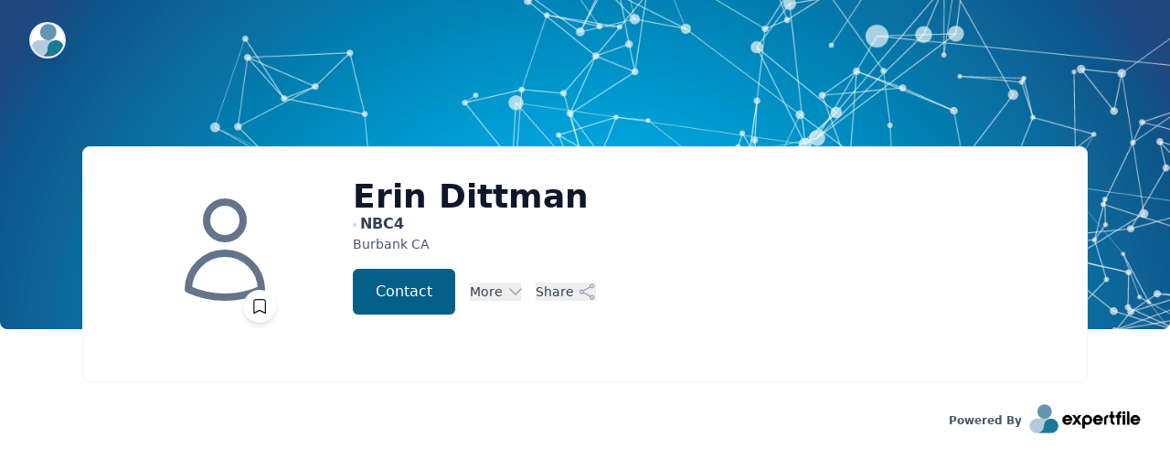

--- FILE ---
content_type: text/html; charset=utf-8
request_url: https://expertfile.com/experts/erin.dittman/erin-dittman
body_size: 5443
content:
<!DOCTYPE html><html lang="en"><head><meta charSet="utf-8"/><meta name="viewport" content="width=device-width"/><title>Erin Dittman - View Profile &amp; Connect | NBC4</title><link rel="shortcut icon" href="/favicon/favicon.ico"/><meta name="description"/><meta name="keywords" content=" Erin Dittman NBC4   Expert Media Speaker Contact"/><meta name="robots" content="max-snippet:-1, max-image-preview:large, max-video-preview:-1"/><meta property="og:locale" content="en_US"/><meta property="og:type" content="website"/><link rel="canonical" href="https://expertfile.com/experts/erin.dittman/erin-dittman"/><meta property="og:title" content="Erin Dittman - View Profile &amp; Connect | NBC4"/><meta property="og:url" content="https://expertfile.com/experts/erin.dittman/erin-dittman"/><meta name="twitter:title" content="Erin Dittman - View Profile &amp; Connect | NBC4"/><script type="application/ld+json">{"@context":"https://schema.org/","@type":"Person","name":"Erin Dittman","familyName":"Dittman","url":"https://expertfile.com/experts/erin-dittman","description":[],"sameAs":[]}</script><style>  
      .expertfile-profile #profile-intro .bg-expertfile-primary-600, #inquiry-content .next-button {
          background-color: #056089 !important;
          color: #FFF !important;
      }
  
      .expertfile-profile .corporation-cta .corporation-cta-btn{
          border-color: #067cb0 !important;
          color: #067cb0 !important;
      }
      .expertfile-profile .corporation-cta .corporation-cta-btn:hover{
          background-color: transparent !important;
          color: #FFF !important;
      }
      .expertfile-profile  #profile-intro a,
      .expertfile-profile  #profile-main a,
      .expertfile-profile  .text-expertfile-500,
      a.no-underline {
        color: #067cb0 !important;
      }
      .expertfile-profile #profile-main .tabs a{
        color: unset !important;
      }
      .expertfile-share-form button {
        background-color: #056089 !important;
        color: #FFF !important;
    }
        .expertfile-profile #profile-intro img, .expertfile-profile .spotlight-item img.user-avatar, .expertfile-profile .expertfile-answer-list img.user-avatar{
        border-radius: 100% !important;
      }
      </style><meta name="next-head-count" content="15"/><link rel="preload" href="/_next/static/css/2e54315eeb9ff744.css" as="style"/><link rel="stylesheet" href="/_next/static/css/2e54315eeb9ff744.css" data-n-g=""/><noscript data-n-css=""></noscript><script defer="" nomodule="" src="/_next/static/chunks/polyfills-42372ed130431b0a.js"></script><script src="//d2mo5pjlwftw8w.cloudfront.net/analytics/analytic.ly.min.v1.0.2.js" defer="" data-nscript="beforeInteractive"></script><script src="//d2mo5pjlwftw8w.cloudfront.net/embed/seamless.ly.min.v2.0.0.js" defer="" data-nscript="beforeInteractive"></script><script src="/_next/static/chunks/webpack-7ddda18f71c6ddb7.js" defer=""></script><script src="/_next/static/chunks/framework-945b357d4a851f4b.js" defer=""></script><script src="/_next/static/chunks/main-f47793195f6b25d7.js" defer=""></script><script src="/_next/static/chunks/pages/_app-92c286ec90abc584.js" defer=""></script><script src="/_next/static/chunks/75fc9c18-a8c9805be41684e2.js" defer=""></script><script src="/_next/static/chunks/2852872c-b605aca0298c2109.js" defer=""></script><script src="/_next/static/chunks/37a763b4-f2826c242dfc1c97.js" defer=""></script><script src="/_next/static/chunks/7536-acf82f3618d98cd6.js" defer=""></script><script src="/_next/static/chunks/6320-f2e04374d10aca23.js" defer=""></script><script src="/_next/static/chunks/4403-90d6c2ce18fc43a7.js" defer=""></script><script src="/_next/static/chunks/1490-7bad632eeabb2cc9.js" defer=""></script><script src="/_next/static/chunks/9770-f908123d1a3fc63d.js" defer=""></script><script src="/_next/static/chunks/554-39053100120de6a3.js" defer=""></script><script src="/_next/static/chunks/8928-8f712f7fe41e5ff2.js" defer=""></script><script src="/_next/static/chunks/947-94b8af5d6a94cdaa.js" defer=""></script><script src="/_next/static/chunks/9793-b94a48442025dc57.js" defer=""></script><script src="/_next/static/chunks/7017-05ef1bba34c61453.js" defer=""></script><script src="/_next/static/chunks/pages/people/%5Btype%5D/%5Busername%5D-5cefc1ac20129051.js" defer=""></script><script src="/_next/static/dYuuEv1wlHTclPk6NyIza/_buildManifest.js" defer=""></script><script src="/_next/static/dYuuEv1wlHTclPk6NyIza/_ssgManifest.js" defer=""></script></head><body><div id="__next"><div><div class="relative isolate overflow-hidden min-h-[360px] max-w-[1500px] mx-auto rounded-b-lg"><header class="absolute inset-x-0 top-0 z-50"><nav class="flex items-center justify-between p-6 lg:px-8" aria-label="Global"><div class="flex lg:flex-1"><a href="/" class="h-10 w-10 rounded-full bg-white/90 p-0.5 shadow-lg shadow-zinc-800/5 ring-1 ring-zinc-900/5 backdrop-blur"><span class="sr-only">ExpertFile Inc.</span><img class="rounded-full bg-white object-cover h-9 w-9" src="/expertfile-mark.svg" alt=""/></a></div></nav></header><img src="/generic.png" class="absolute inset-0 -z-10 h-full w-full object-cover"/><div class="absolute inset-x-0 -top-40 -z-10 transform-gpu overflow-hidden blur-3xl sm:-top-80" aria-hidden="true"><div class="relative left-[calc(50%-11rem)] aspect-[1155/678] w-[36.125rem] -translate-x-1/2 rotate-[30deg] bg-gradient-to-tr from-[#ff80b5] to-[#9089fc] opacity-20 sm:left-[calc(50%-30rem)] sm:w-[72.1875rem]" style="clip-path:polygon(74.1% 44.1%, 100% 61.6%, 97.5% 26.9%, 85.5% 0.1%, 80.7% 2%, 72.5% 32.5%, 60.2% 62.4%, 52.4% 68.1%, 47.5% 58.3%, 45.2% 34.5%, 27.5% 76.7%, 0.1% 64.9%, 17.9% 100%, 27.6% 76.8%, 76.1% 97.7%, 74.1% 44.1%)"></div></div><div class="absolute inset-x-0 top-[calc(100%-13rem)] -z-10 transform-gpu overflow-hidden blur-3xl sm:top-[calc(100%-30rem)]" aria-hidden="true"><div class="relative left-[calc(50%+3rem)] aspect-[1155/678] w-[36.125rem] -translate-x-1/2 bg-gradient-to-tr from-[#ff80b5] to-[#9089fc] opacity-20 sm:left-[calc(50%+36rem)] sm:w-[72.1875rem]" style="clip-path:polygon(74.1% 44.1%, 100% 61.6%, 97.5% 26.9%, 85.5% 0.1%, 80.7% 2%, 72.5% 32.5%, 60.2% 62.4%, 52.4% 68.1%, 47.5% 58.3%, 45.2% 34.5%, 27.5% 76.7%, 0.1% 64.9%, 17.9% 100%, 27.6% 76.8%, 76.1% 97.7%, 74.1% 44.1%)"></div></div></div><div class="expertfile-profile"><main class=" relative sm:-top-[200px] -top-[250px] "><div class="flex gap-4 justify-center items-start"><div class="relative bg-white overflow-hidden mt-0 max-w[920px] w-[1100px] p-8 rounded-lg border border-slate-100"><div class="plg"><div class="expertfile-plugin-profile"><main><div id="profile-intro" class="space-y-4 md:grid md:grid-cols-4 lg:grid-cols-4 sm:gap-6 md:space-y-0 lg:gap-4 mb-8 text-center md:text-left"><div class="relative aspect-w-3 aspect-h-2 sm:aspect-w-3 sm:aspect-h-4 m-auto flex justify-center items-center"><span class="user-avatar inline-flex h-40 w-40  items-center justify-center rounded-full"><svg xmlns="http://www.w3.org/2000/svg" fill="none" viewBox="0 0 24 24" stroke-width="1.5" stroke="currentColor" aria-hidden="true" data-slot="icon" class=" h-32 w-32 text-gray-500"><path stroke-linecap="round" stroke-linejoin="round" d="M15.75 6a3.75 3.75 0 1 1-7.5 0 3.75 3.75 0 0 1 7.5 0ZM4.501 20.118a7.5 7.5 0 0 1 14.998 0A17.933 17.933 0 0 1 12 21.75c-2.676 0-5.216-.584-7.499-1.632Z"></path></svg></span><div class="absolute block bottom-[0px] right-[30%] md:right-[15%]"><div data-tooltip-id="erin.dittman-mobile-bookmark-button" data-tooltip-content="Bookmark Expert " class="cursor-pointer text-gray-900 hover:text-gray-400 p-2 pt-1 rounded-full shadow-md bg-white"><svg xmlns="http://www.w3.org/2000/svg" fill="none" viewBox="0 0 24 24" stroke-width="1.5" stroke="currentColor" aria-hidden="true" data-slot="icon" class="h-5 w-5 mt-1 font-semibold"><path stroke-linecap="round" stroke-linejoin="round" d="M17.593 3.322c1.1.128 1.907 1.077 1.907 2.185V21L12 17.25 4.5 21V5.507c0-1.108.806-2.057 1.907-2.185a48.507 48.507 0 0 1 11.186 0Z"></path></svg></div></div></div><div class="sm:col-span-3 md:flex md:flex-row"><div><h1 data-testid="user-fullname" class="my-0 text-4xl text-gray-900 font-bold normal-case leading-none mt-1 md:text-left">Erin<!-- --> <!-- -->Dittman</h1><p data-testid="user-job-org" class="font-bold text-md text-gray-700 my-0 leading-normal"> <span class="h-1 w-1 mr-1 inline-block bg-gray-300 rounded-full group-hover:bg-gray-400 align-middle"></span><span data-testid="user-org">NBC4</span></p><div class="expert-location font-normal text-base my-0"><div class="mb-2"><div data-testid="user-location" class="mt-0"><span class="text-sm text-gray-600 flex place-content-center md:place-content-start"><ul class="ml-0 pl-0 mb-0  leading-normal"><li class="list-none">Burbank<!-- --> <!-- -->CA<!-- --> </li></ul></span></div></div><p class="mb-4 text-base text-gray-700 leading-normal text-sm px-10 sm:px-32 md:px-0 md:max-w-[500px]"></p><div class="flex flex-row space-x-4 justify-center items-center md:justify-start"><a data-testid="user-contact-button" target="_top" class="inline-flex items-center text-white font-bold px-6 py-3 border border-transparent text-base font-medium rounded-md shadow-sm text-white bg-expertfile-primary-600 hover:bg-expertfile-primary-700 focus:outline-none focus:ring-2 focus:ring-offset-2 focus:ring-blue-500 " href="/experts/inquire/erin.dittman">Contact</a><div class="text-sm font-medium text-gray-700"><div class="relative inline-block text-left" data-headlessui-state=""><button class="text-sm font-medium text-gray-700 flex focus:ring-0 focus:ring-offset-0 focus:outline focus:outline-0" id="headlessui-menu-button-:R6v5b4m:" type="button" aria-haspopup="menu" aria-expanded="false" data-headlessui-state="">More<svg xmlns="http://www.w3.org/2000/svg" fill="none" viewBox="0 0 24 24" stroke-width="1.5" stroke="currentColor" aria-hidden="true" data-slot="icon" class="-mr-1 ml-1 h-5 w-5 flex-shrink-0 text-gray-400 group-hover:text-gray-500"><path stroke-linecap="round" stroke-linejoin="round" d="m19.5 8.25-7.5 7.5-7.5-7.5"></path></svg></button></div></div><div data-testid="user-show-share" class="text-sm font-medium text-gray-700"><div class="relative" data-headlessui-state=""><button class="flex focus:ring-0 focus:ring-offset-0 focus:outline focus:outline-0  pr-1" type="button" aria-expanded="false" data-headlessui-state=""><span>Share</span><svg xmlns="http://www.w3.org/2000/svg" fill="none" viewBox="0 0 24 24" stroke-width="1.5" stroke="currentColor" aria-hidden="true" data-slot="icon" class="-mr-1 ml-1 h-5 w-5 flex-shrink-0 text-gray-400 group-hover:text-gray-500"><path stroke-linecap="round" stroke-linejoin="round" d="M7.217 10.907a2.25 2.25 0 1 0 0 2.186m0-2.186c.18.324.283.696.283 1.093s-.103.77-.283 1.093m0-2.186 9.566-5.314m-9.566 7.5 9.566 5.314m0 0a2.25 2.25 0 1 0 3.935 2.186 2.25 2.25 0 0 0-3.935-2.186Zm0-12.814a2.25 2.25 0 1 0 3.933-2.185 2.25 2.25 0 0 0-3.933 2.185Z"></path></svg></button></div><div hidden="" style="position:fixed;top:1px;left:1px;width:1px;height:0;padding:0;margin:-1px;overflow:hidden;clip:rect(0, 0, 0, 0);white-space:nowrap;border-width:0;display:none"></div></div></div></div></div></div></div><div id="profile-main"><div id="profile-content"><div></div><div></div><div></div><div></div><div></div><div></div><div></div><div></div><div></div><div></div><div></div><div></div><div></div><div></div><div></div><div></div><div></div><div></div><div></div><div></div><div></div><div></div><div></div><div></div><div></div></div></div></main></div></div></div></div><div class="mx-auto max-w-7xl px-6 md:flex md:items-center md:justify-between lg:px-8 "><a href="https://expertfile.com/" target="_blank" rel="noreferrer" class="powered-by no-underline hover:opacity-50 flex items-center text-base text-white justify-end mt-6 ml-auto"><span class="font-bold text-gray-600 capitalize text-xs pt-1">Powered by</span><img src="/expertfile-logo.png" class="ml-2 h-8"/></a></div></main><footer class="bg-white"><div class="mx-auto max-w-7xl px-6 py-12 md:flex md:items-center md:justify-between lg:px-8  border-t border-gray-150"><div class="flex justify-center space-x-6 md:order-2"><a href="https://x.com/expertfile" class="text-gray-400 hover:text-gray-500"><span class="sr-only">X</span><svg fill="currentColor" viewBox="0 0 24 24" class="h-6 w-6" aria-hidden="true"><path d="M13.6823 10.6218L20.2391 3H18.6854L12.9921 9.61788L8.44486 3H3.2002L10.0765 13.0074L3.2002 21H4.75404L10.7663 14.0113L15.5685 21H20.8131L13.6819 10.6218H13.6823ZM11.5541 13.0956L10.8574 12.0991L5.31391 4.16971H7.70053L12.1742 10.5689L12.8709 11.5655L18.6861 19.8835H16.2995L11.5541 13.096V13.0956Z"></path></svg></a><a href="https://www.linkedin.com/company/expertfile/mycompany/" class="text-gray-400 hover:text-gray-500"><span class="sr-only">LinkedIn</span><svg fill="currentColor" viewBox="0 0 24 24" class="h-6 w-6" aria-hidden="true"><path d="M19 0h-14c-2.761 0-5 2.239-5 5v14c0 2.761 2.239 5 5 5h14c2.762 0 5-2.239 5-5v-14c0-2.761-2.238-5-5-5zm-11 19h-3v-11h3v11zm-1.5-12.268c-.966 0-1.75-.79-1.75-1.764s.784-1.764 1.75-1.764 1.75.79 1.75 1.764-.783 1.764-1.75 1.764zm13.5 12.268h-3v-5.604c0-3.368-4-3.113-4 0v5.604h-3v-11h3v1.765c1.396-2.586 7-2.777 7 2.476v6.759z"></path></svg></a></div><div class="mt-8 md:order-1 md:mt-0"><p class="text-center text-xs leading-5 text-gray-500">© ExpertFile Inc. <!-- -->2026<!-- --> All rights reserved.</p></div></div></footer></div></div> </div><script id="__NEXT_DATA__" type="application/json">{"props":{"pageProps":{"error":false,"username":"erin.dittman","errorMsg":null,"session":null,"data":{"user":{"engagement":{"availability":{"keynote":0,"moderator":0,"panelist":0,"workshop":0,"host_mc":0,"appearance":0,"corptraining":0,"open":1},"topics":[]},"accomplishments":[],"cv":[],"user":{"id":5265,"firstname":"Erin","lastname":"Dittman","corporation_id":null,"job_title":"","location_city":"Burbank","location_state":"CA","location_country":"US","location_postal":"","location_address":"","location_building":null,"location_room":null,"location_timezone":"","email":"erin.dittman@nbcuni.com","company":"NBC4","department":null,"phone_number":"","phone_number_extension":null,"username":"erin.dittman","signup_type":1,"is_published":1,"is_private":0,"private_username":null,"profile_id":5257,"modified":null,"profile_type":"expert","location":{"city":"Burbank","state":"CA","country":"US","postal":"","address":"","building":null,"room":null,"timezone":"","country_friendly":"UNITED STATES"}},"videos_all":[],"articles":[],"partnerships":[],"photos":[],"profiletype":"expert","audios":[],"testimonials":[],"books":[],"description":[],"talks":[],"avatar":{},"tagline":"","corporation":[],"documents_all":[],"documents":[],"industry_expertise":[],"accreditations":[],"languages":[],"media_appearances":[],"research_grants":[],"socialprofile":{"twitter":"","facebook":"","linkedin":"","stackexchange":"","github":"","flickr":"","pinterest":"","instagram":"","tumblr":"","youtube":"","generic":""},"audio_all":[],"patents":[],"case_studies":[],"past_talks":[],"fee":[{"fee_min":0,"fee_max":0,"consider_free":0,"preference":null}],"videos":[],"links":[],"affiliations":[],"courses":[],"news":[],"qanda":[{"questions":[],"count":0}],"spotlight":[],"spotlights":[{"spotlights":[],"count":0}],"vimeo_videos":[],"youtube_videos":[],"slideshare_documents":[],"podchaser":[]},"bookmarks":{},"design":{"settings":{"design_settings":""},"fields":{"field_settings":[{"original_name":"Spotlight","friendly_name":"Spotlight","visible":1,"sort":0,"section_name":"Expertise"},{"original_name":"Q\u0026A","friendly_name":"Q\u0026A","visible":1,"sort":0,"section_name":"Expertise"},{"original_name":"Media","friendly_name":"Media","visible":1,"sort":0,"section_name":"Expertise"},{"original_name":"Social","friendly_name":"Social","visible":1,"sort":0,"section_name":"Expertise"},{"original_name":"Biography","friendly_name":"Biography","visible":1,"sort":0,"section_name":"Expertise"},{"original_name":"Industry Expertise","friendly_name":"Industry Expertise","visible":1,"sort":0,"section_name":"Expertise"},{"original_name":"Areas of Expertise","friendly_name":"Areas of Expertise","visible":1,"sort":0,"section_name":"Expertise"},{"original_name":"Accomplishments","friendly_name":"Accomplishments","visible":1,"sort":0,"section_name":"Expertise"},{"original_name":"Education","friendly_name":"Education","visible":1,"sort":0,"section_name":"Expertise"},{"original_name":"Affiliations","friendly_name":"Affiliations","visible":1,"sort":0,"section_name":"Expertise"},{"original_name":"Links","friendly_name":"Links","visible":1,"sort":0,"section_name":"Expertise"},{"original_name":"Languages","friendly_name":"Languages","visible":1,"sort":0,"section_name":"Expertise"},{"original_name":"Testimonials","friendly_name":"Testimonials","visible":1,"sort":0,"section_name":"Expertise"},{"original_name":"Media Appearances","friendly_name":"Media Appearances","visible":1,"sort":0,"section_name":"Speaking"},{"original_name":"Event Appearances","friendly_name":"Event Appearances","visible":1,"sort":0,"section_name":"Speaking"},{"original_name":"Sample Talks","friendly_name":"Sample Talks","visible":1,"sort":0,"section_name":"Speaking"},{"original_name":"Style","friendly_name":"Style","visible":1,"sort":0,"section_name":"Speaking"},{"original_name":"Availability","friendly_name":"Availability","visible":1,"sort":0,"section_name":"Speaking"},{"original_name":"Fees","friendly_name":"Fees","visible":1,"sort":0,"section_name":"Speaking"},{"original_name":"Research Focus","friendly_name":"Research Focus","visible":1,"sort":0,"section_name":"Research"},{"original_name":"Patents","friendly_name":"Patents","visible":1,"sort":0,"section_name":"Research"},{"original_name":"Research Grants","friendly_name":"Research Grants","visible":1,"sort":0,"section_name":"Research"},{"original_name":"Partnerships","friendly_name":"Partnerships","visible":1,"sort":0,"section_name":"Research"},{"original_name":"Courses","friendly_name":"Courses","visible":1,"sort":0,"section_name":"Academic"},{"original_name":"Articles","friendly_name":"Articles","visible":1,"sort":0,"section_name":"Academic"}]}}}},"__N_SSP":true},"page":"/people/[type]/[username]","query":{"username":"erin.dittman"},"buildId":"dYuuEv1wlHTclPk6NyIza","isFallback":false,"isExperimentalCompile":false,"gssp":true,"scriptLoader":[]}</script></body></html>

--- FILE ---
content_type: application/javascript; charset=UTF-8
request_url: https://expertfile.com/_next/static/chunks/554-39053100120de6a3.js
body_size: 7867
content:
"use strict";(self.webpackChunk_N_E=self.webpackChunk_N_E||[]).push([[554],{33213:function(e,t,n){n.d(t,{FS:function(){return u},Hk:function(){return s},OU:function(){return a},Sd:function(){return m},fQ:function(){return v},oe:function(){return f},tj:function(){return c}});var o=n(85494),r=n(57153),i=n(80008),l=n.n(i);let a={mergeSettings:(e,t)=>{let n={...t};for(let t in n.avatar_style=n.avatar,e)e[t]&&n[t]?n[t]=n[t]:n[t]=e[t];return n},directory:e=>{var t,n;return e.content_list=null!==(n=null==e?void 0:null===(t=e.content)||void 0===t?void 0:t.split(","))&&void 0!==n?n:["title","headline","expertise"],{legacy_content_type:"",corporation:"",url_override:"",category:"all",tag:"all",topic:"all",access:"public",channel:"all",keyword:"",sort:"name",order:"asc",page_size:"10",page_number:"1",hide_search_bar:"no",hide_search_category:"no",hide_search_sort:"no",font_family:"",url_color:"",color:"",avatar:"",other_font_name:"",other_font_source:"",background_color:"",open_tab:"yes",powered_by:"yes",search_placeholder:"",content_list:["title","headline","expertise"],user_type:"experts",letter:"all",layout:"list",max_topics:5,filters:[],alphabet:!0,...e}},featured:e=>{var t,n;return e.content_list=null!==(n=null==e?void 0:null===(t=e.content)||void 0===t?void 0:t.split(","))&&void 0!==n?n:["title","headline"],{legacy_content_type:"",corporation:"",url_override:"",category:"all",tag:"all",access:"public",channel:"all",sort:"name",page_size:"10",page_number:"1",font_family:"",url_color:"",color:"",avatar:"",content_list:["title","headline"],other_font_name:"",other_font_source:"",background_color:"",show_email:"no",show_phone:"no",show_location:"yes",show_organization:"no",show_contact_button:"yes",show_pdf_download:"yes",show_share_button:"yes",open_tab:"yes",powered_by:"yes",auto_play:"yes",auto_play_interval:5e3,per_view:4,...e}},user:e=>({legacy_content_type:"",username:"",url_override:"",channel:"all",font_family:"",url_color:"",color:"",avatar:"",other_font_name:"",other_font_source:"",background_color:"",contact_button_text:"Contact",open_tab:"yes",powered_by:"yes",show_email:"no",show_phone:"no",show_location:"yes",show_organization:"no",show_contact_button:"yes",show_pdf_download:"yes",show_share_button:"yes",user_type:"experts",...e}),inquiry:e=>({legacy_content_type:"",username:"",url_override:"",channel:"all",font_family:"",url_color:"",color:"",avatar:"",other_font_name:"",other_font_source:"",background_color:"",open_tab:"yes",powered_by:"yes",preferences:"",...e}),posts:e=>({legacy_content_type:"",corporation:"",url_override:"",tag:"all",channel:"all",page_size:"6",page_from:"0",num_post:"",hide_share_controls:"no",hide_search_bar:"no",hide_published_date:"no",hide_reading_time:"no",font_family:"",url_color:"",color:"",other_font_name:"",other_font_source:"",background_color:"",year:"",month:"",q:"",open_tab:"yes",filters:[],powered_by:"yes",...e}),post:e=>({legacy_content_type:"",corporation:"",id:"",url_override:"",channel:"all",hide_share_controls:"no",hide_published_date:"no",hide_reading_time:"no",font_family:"",url_color:"",color:"",other_font_name:"",other_font_source:"",background_color:"",open_tab:"yes",powered_by:"yes",show_share:"yes",...e})},s=e=>{try{let t=JSON.parse(e.filters.toString());if(0===t.length)return[]}catch(e){}let t=[{type:"alphabet",displayLabel:"Last Name",expanded:!0,visible:!0},{type:"category",displayLabel:"Category",expanded:!0,max:10,visible:!0},{type:"topic",displayLabel:"Top Topics",expanded:!0,max:10,visible:!0}],{hide_search_category:n,filters:o}=e;"yes"===n&&(null==o?void 0:o.length)===0&&(t=t.filter(e=>"category"!==e.type));try{let e=o.split(",").map((e,t)=>{let[n,o,r]=e.split(":");return{type:n,visible:"1"===o,displayLabel:r,expanded:!0,max:10}});return o=(null==(e=e.filter(e=>e.visible))?void 0:e.length)===0?[]:e}catch(e){return t}},c=e=>{try{let t=JSON.parse(e.filters.toString());if(0===t.length)return[]}catch(e){}let{filters:t}=e;try{let e=t.split(",").map((e,t)=>{let[n,o,r]=e.split(":");return{type:n,visible:"1"===o,displayLabel:r,expanded:!0,max:10}});return t=(null==(e=e.filter(e=>e.visible))?void 0:e.length)===0?[]:e}catch(e){return[{type:"keyword",displayLabel:"Keyword",expanded:!0},{type:"tagged",displayLabel:"Featured Experts",expanded:!0,max:10},{type:"year",displayLabel:"Year",expanded:!0,max:10}]}},u=function(e,t){var n,r;let i=arguments.length>2&&void 0!==arguments[2]?arguments[2]:null,l=arguments.length>3&&void 0!==arguments[3]?arguments[3]:o.Fb.EMBED,a="";if(l!==o.Fb.MARKETPLACE&&e===o.Rr.DIRECTORY?(a=".expertfile-plugin-directory #people a,\n  .expertfile-plugin-directory #people .text-expertfile-500{\n    color: ".concat(null==t?void 0:t.url_color," !important;\n  }\n  \n  .border.border-expertfile {\n    border: 1px solid ").concat(null==t?void 0:t.url_color," !important;\n    color:").concat(null==t?void 0:t.url_color," !important;\n  }\n\n\n  .expertfile-plugin-directory .dropdown-item:hover, .expertfile-plugin-directory .dropdown-item.active, .expertfile-plugin-directory .dropdown-item.active span{\n  background-color: #e5e7eb!important;\n  color: rgb(51, 65, 85) !important;\n  }\n  .expertfile-plugin-directory #search-wrap button {\n    background-color: ").concat(null==t?void 0:t.primary_action_button_color," !important;\n    color: #FFF !important;\n  }"),(null==t?void 0:t.avatar_style)==="square"?a+="\n    .expertfile-plugin-directory .user-tile img{\n      border-radius: 8px !important;\n    }\n    ":a+="\n    .expertfile-plugin-directory .user-tile img{\n      border-radius: 100% !important;\n    }\n    "):l!==o.Fb.MARKETPLACE&&e===o.Rr.PROFILE?(a=".expertfile-plugin-profile #profile-main button.bg-expertfile-600,\n    .expertfile-plugin-profile #profile-main a.bg-expertfile-primary-600,\n    .expertfile-plugin-profile #profile-intro a.bg-expertfile-primary-600, .view-media-asset button.download-button  {\n        background-color: ".concat(null==t?void 0:t.primary_action_button_color," !important;\n        color: #FFF !important;\n    }\n    .expertfile-plugin-profile #profile-main .expertfile-answer-list dt a{\n      color: inherit !important;\n    }\n\n      .expertfile-profile .profile-content a,  .expertfile-plugin-profile a {\n        color: ").concat(null==t?void 0:t.url_color," !important;\n      }\n    .expertfile-plugin-profile .hover:bg-expertfile-700:hover {\n        background-color: ").concat(null==t?void 0:t.primary_action_button_color," !important;\n        opacity: 0.7;\n    }\n\n    .expertfile-plugin-profile .border-expertfile-600 {\n        border-color: ").concat(null==t?void 0:t.primary_action_button_color," !important;\n    }\n\n    .expertfile-plugin-profile #profile-main a.border-expertfile-500 {\n        border-color: ").concat(null==t?void 0:t.primary_action_button_color," !important;\n    }\n    .expertfile-plugin-profile #profile-main .tabs a{\n      color: unset !important;\n    }\n    .expertfile-share-form button {\n      background-color: ").concat(null==t?void 0:t.primary_action_button_color," !important;\n      color: #FFF !important;\n  }"),(null==t?void 0:t.avatar_style)==="square"?a+="\n      .expertfile-plugin-profile #profile-intro img, .expertfile-plugin-profile .spotlight-item img.user-avatar, .expertfile-plugin-profile .expertfile-answer-list img.user-avatar{\n      border-radius: 8px !important;\n    }\n    ":a+="\n      .expertfile-plugin-profile #profile-intro img, .expertfile-plugin-profile .spotlight-item img.user-avatar, .expertfile-plugin-profile .expertfile-answer-list img.user-avatar{\n      border-radius: 100% !important;\n    }\n    "):l!==o.Fb.MARKETPLACE&&e===o.Rr.POSTS?(a=".expertfile-plugin-posts-listing h3 a{\n      color: ".concat(null==t?void 0:t.url_color," !important;\n    }"),(null==t?void 0:t.avatar_style)==="square"?a+="\n      .expertfile-plugin-posts-listing .spotlight-item .user-avatar{\n      border-radius: 8px !important;\n    }\n    ":a+="\n      .expertfile-plugin-posts-listing .spotlight-item .user-avatar{\n      border-radius: 100% !important;\n    }\n    "):l!==o.Fb.MARKETPLACE&&e===o.Rr.POST?(a=".expertfile-plugin-post a{\n      color: ".concat(null==t?void 0:t.url_color," !important;\n    }"),(null==t?void 0:t.avatar_style)==="square"?a+="\n      .expertfile-plugin-post .user-avatar{\n      border-radius: 8px !important;\n    }\n    ":a+="\n      .expertfile-plugin-post .user-avatar{\n      border-radius: 100% !important;\n    }\n    "):l!==o.Fb.MARKETPLACE&&e===o.Rr.ANSWERS?(a=".expertfile-plugin-answers-listing a.continue-reading {\n      color: ".concat(null==t?void 0:t.url_color," !important;\n    }"),(null==t?void 0:t.avatar_style)==="square"?a+="\n      .expertfile-answer-list img{\n        border-radius: 8px !important;\n      }\n      ":a+="\n      .expertfile-answer-list img{\n        border-radius: 100% !important;\n      }\n      "):l!==o.Fb.MARKETPLACE&&e===o.Rr.ANSWER?(a=".expertfile-plugin-answer a{\n      color: ".concat(null==t?void 0:t.url_color," !important;\n    }"),(null==t?void 0:t.avatar_style)==="square"?a+="\n      #qanda-post .answer-expert-card  img{\n        border-radius: 8px !important;\n      }\n      ":a+="\n      #qanda-post .answer-expert-card  img{\n        border-radius: 100% !important;\n      }\n      "):l!==o.Fb.MARKETPLACE&&e===o.Rr.FEATURED?(a="\n    .expertfile-plugin-featured-profiles main{\n      overflow: hidden;\n    }\n      "+"\n    .expertfile-plugin-featured-profiles a{\n      color: ".concat(null==t?void 0:t.url_color," !important;\n      }\n      "),(null==t?void 0:t.avatar_style)==="square"?a+="\n       .expertfile-plugin-featured-profiles .glide__slide img, .expertfile-plugin-featured-profiles .user-avatar{\n        border-radius: 8px !important;\n      }\n      ":a+="\n      .expertfile-plugin-featured-profiles .glide__slide img, .expertfile-plugin-featured-profiles .user-avatar{\n        border-radius: 100% !important;\n      }\n      "):l!==o.Fb.MARKETPLACE&&e===o.Rr.INQUIRY&&(a=".expertfile-plugin-inquiry a{\n      color: ".concat(null==t?void 0:t.url_color," !important;\n      }")+".expertfile-plugin-inquiry button.next-button  {\n          background-color: ".concat(null==t?void 0:t.primary_action_button_color," !important;\n          color: #FFF !important;\n      }")+".expertfile-plugin-inquiry .react-calendar__navigation button,\n    .expertfile-plugin-inquiry .react-calendar__tile--range {\n        color: ".concat(null==t?void 0:t.url_color," !important;\n      }")+".expertfile-plugin-inquiry .react-calendar__tile--rangeEnd,\n      .expertfile-plugin-inquiry .react-calendar__tile--rangeSt,\n      .expertfile-plugin-inquiry .react-calendar__tile--active:enabled:hover, .expertfile-plugin-inquiry .react-calendar__tile--active:enabled:focus  {\n        background-color: ".concat(null==t?void 0:t.primary_action_button_color," !important;\n        color: #FFF !important;\n    }"),(null==t?void 0:t.avatar_style)==="square"?a+="\n    .expertfile-plugin-inquiry .user-card img{\n      border-radius: 8px !important;\n    }\n    ":a+="\n    .expertfile-plugin-inquiry .user-card img{\n      border-radius: 100% !important;\n    }\n    "),(null==t?void 0:t.primary_action_button_color)&&(a+=".expertfile-share-form button{\n      background-color: ".concat(null==t?void 0:t.primary_action_button_color," !important;\n      color: #FFF !important;\n    }")),(null==t?void 0:t.other_font_name)&&(a+='\n    body {\n      font-family: "'.concat(null==t?void 0:t.other_font_name,'" !important;\n\n    }\n    ')),l===o.Fb.EMBED&&(a+="\n  html { overflow: hidden; }\n  "),l===o.Fb.MARKETPLACE&&(e===o.Rr.POST||e===o.Rr.ANSWER)){let{url_color:e="#067cb0",primary_action_button_color:t="#056089"}=(null==i?void 0:null===(n=i.settings)||void 0===n?void 0:n.design_settings)||(null==i?void 0:i.design_settings)||{};e||(e="#067cb0"),t||(t="#056089"),a+="\n    .expertfile-post .prose-expertfile a, .expertfile-post a.read-more, .expertfile-post #tagged-experts-lg a, .expertfile-post .featured-callout path{\n      color: ".concat(e," !important;\n    }\n    #org-cta-btn {\n      background-color: ").concat(t," !important;\n    }\n    ")}if(l===o.Fb.MARKETPLACE&&(e===o.Rr.PROFILE||e===o.Rr.INQUIRY)){let{url_color:e="#067cb0",primary_action_button_color:n="#056089"}=(null==i?void 0:null===(r=i.settings)||void 0===r?void 0:r.design_settings)||(null==i?void 0:i.design_settings)||{};e||(e="#067cb0"),n||(n="#056089"),a+="  \n      .expertfile-profile #profile-intro .bg-expertfile-primary-600, #inquiry-content .next-button {\n          background-color: ".concat(n," !important;\n          color: #FFF !important;\n      }\n  \n      .expertfile-profile .corporation-cta .corporation-cta-btn{\n          border-color: ").concat(e," !important;\n          color: ").concat(e," !important;\n      }\n      .expertfile-profile .corporation-cta .corporation-cta-btn:hover{\n          background-color: transparent !important;\n          color: #FFF !important;\n      }\n      .expertfile-profile  #profile-intro a,\n      .expertfile-profile  #profile-main a,\n      .expertfile-profile  .text-expertfile-500,\n      a.no-underline {\n        color: ").concat(e," !important;\n      }\n      .expertfile-profile #profile-main .tabs a{\n        color: unset !important;\n      }\n      .expertfile-share-form button {\n        background-color: ").concat(n," !important;\n        color: #FFF !important;\n    }"),(null==t?void 0:t.avatar_style)==="square"?a+="\n        .expertfile-profile #profile-intro img, .expertfile-profile .spotlight-item img.user-avatar, .expertfile-profile .expertfile-answer-list img.user-avatar{\n        border-radius: 8px !important;\n      }\n      ":a+="\n        .expertfile-profile #profile-intro img, .expertfile-profile .spotlight-item img.user-avatar, .expertfile-profile .expertfile-answer-list img.user-avatar{\n        border-radius: 100% !important;\n      }\n      "}if(l===o.Fb.BUILDER&&e===o.Rr.FEATURED?a+="\n    .plg .expertfile-plugin-featured-profiles{\n      font-family: ".concat(null==t?void 0:t.font_family," !important;\n      color: ").concat(null==t?void 0:t.text_color," !important;\n    }\n    .plg .expertfile-plugin-featured-profiles .text-gray-700, .plg .expertfile-plugin-featured-profiles .text-gray-500, .plg .expertfile-plugin-featured-profiles .text-gray-900, .plg .expertfile-plugin-featured-profiles .text-gray-300, .plg .expertfile-plugin-featured-profiles .text-gray-600 {\n      color: ").concat(null==t?void 0:t.text_color," !important;\n    }\n    "):l===o.Fb.BUILDER&&e===o.Rr.DIRECTORY?a+="\n    .plg .expertfile-plugin-directory{\n      font-family: ".concat(null==t?void 0:t.font_family," !important;\n      color: ").concat(null==t?void 0:t.text_color," !important;\n    }\n    .plg .expertfile-plugin-directory .text-gray-700, .plg .expertfile-plugin-directory .text-gray-500, .plg .expertfile-plugin-directory .text-gray-900, .plg .expertfile-plugin-directory .text-gray-300, .plg .expertfile-plugin-directory .text-gray-600 {\n      color: ").concat(null==t?void 0:t.text_color," !important;\n    }\n    "):l===o.Fb.BUILDER&&e===o.Rr.PROFILE?a+="\n      .plg .expertfile-plugin-profile{\n        font-family: ".concat(null==t?void 0:t.font_family," !important;\n        color: ").concat(null==t?void 0:t.text_color," !important;\n      }\n        .plg .expertfile-plugin-profile .text-gray-700, .plg .expertfile-plugin-profile .text-gray-500, .plg .expertfile-plugin-profile .text-gray-900, .plg .expertfile-plugin-profile .text-gray-300, .plg .expertfile-plugin-profile .text-gray-600 {\n          color: ").concat(null==t?void 0:t.text_color," !important;\n        }\n      "):l===o.Fb.BUILDER&&e===o.Rr.INQUIRY?a+="\n      .plg .expertfile-plugin-inquiry{\n        font-family: ".concat(null==t?void 0:t.font_family," !important;\n        color: ").concat(null==t?void 0:t.text_color," !important;\n      }\n        .plg .expertfile-plugin-inquiry .text-gray-700, .plg .expertfile-plugin-inquiry .text-gray-500, .plg .expertfile-plugin-inquiry .text-gray-900, .plg .expertfile-plugin-inquiry .text-gray-300, .plg .expertfile-plugin-inquiry .text-gray-600 {\n          color: ").concat(null==t?void 0:t.text_color," !important;\n        }\n      "):l===o.Fb.BUILDER&&e===o.Rr.POSTS?a+="\n      .plg .expertfile-plugin-posts-listing{\n        font-family: ".concat(null==t?void 0:t.font_family," !important;\n        color: ").concat(null==t?void 0:t.text_color," !important;\n      } \n          .plg .expertfile-plugin-posts-listing .text-gray-700, .plg .expertfile-plugin-posts-listing .text-gray-500, .plg .expertfile-plugin-posts-listing .text-gray-900, .plg .expertfile-plugin-posts-listing .text-gray-300, .plg .expertfile-plugin-posts-listing .text-gray-600 {\n        color: ").concat(null==t?void 0:t.text_color," !important;\n      }  \n      "):l===o.Fb.BUILDER&&e===o.Rr.POST?a+="\n      .plg .expertfile-plugin-post{\n        font-family: ".concat(null==t?void 0:t.font_family," !important;\n        color: ").concat(null==t?void 0:t.text_color," !important;\n      } \n          .plg .expertfile-plugin-posts-listing .text-gray-700, .plg .expertfile-plugin-posts-listing .text-gray-500, .plg .expertfile-plugin-posts-listing .text-gray-900, .plg .expertfile-plugin-posts-listing .text-gray-300, .plg .expertfile-plugin-posts-listing .text-gray-600 {\n        color: ").concat(null==t?void 0:t.text_color," !important;\n      }  \n      "):l===o.Fb.BUILDER&&e===o.Rr.ANSWERS?a+="\n    .plg .expertfile-plugin-answers-listing{\n      font-family: ".concat(null==t?void 0:t.font_family," !important;\n      color: ").concat(null==t?void 0:t.text_color," !important;\n    } \n            .plg .expertfile-plugin-answers-listing .text-gray-700, .plg .expertfile-plugin-answers-listing .text-gray-500, .plg .expertfile-plugin-answers-listing .text-gray-900, .plg .expertfile-plugin-answers-listing .text-gray-300, .plg .expertfile-plugin-answers-listing .text-gray-600 {\n      color: ").concat(null==t?void 0:t.text_color," !important;\n    }   \n    "):l===o.Fb.BUILDER&&e===o.Rr.ANSWER&&(a+="\n    .plg .expertfile-plugin-answer{\n      font-family: ".concat(null==t?void 0:t.font_family," !important;\n      color: ").concat(null==t?void 0:t.text_color," !important;\n    } \n\n    ")),(null==t?void 0:t.custom_css)&&l===o.Fb.EMBED)try{a+="\n    \n    ".concat(JSON.parse(null==t?void 0:t.custom_css),"\n    ")}catch(e){a+="\n    \n      ".concat(null==t?void 0:t.custom_css,"\n      ")}return a},p=e=>{var t,n,o,i,l,a,s,c,u,p,d,g,f,v;if(!(null==e?void 0:e.user))return"";let m="".concat(null==e?void 0:e.user.user.firstname," ").concat(e.user.user.lastname),y={"@context":"https://schema.org/","@type":"Person",name:m,familyName:e.user.user.lastname,url:"https://expertfile.com/experts/".concat((0,r.N6)("".concat(m)).toLowerCase())};if((null==e?void 0:e.user.avatar)&&(null==e?void 0:e.user.avatar.m)&&(null==e?void 0:e.user.avatar.m.url)&&(y.image=null==e?void 0:e.user.avatar.m.url),(null==e?void 0:e.user.description)&&(y.description=null==e?void 0:e.user.description),(null==e?void 0:e.user.engagement)&&(null==e?void 0:e.user.engagement)&&(null==e?void 0:e.user.engagement.topics.length)>0){let t=[];for(let n of null==e?void 0:e.user.engagement.topics)t.push(n.name);y.knowsAbout=t}if(null==e?void 0:e.user.socialprofile){let t=[];(null==e?void 0:e.user.socialprofile.twitter)!=""&&(null==e?void 0:e.user.socialprofile.twitter)!="http://www.twitter.com/you"&&t.push(null==e?void 0:e.user.socialprofile.twitter),(null==e?void 0:e.user.socialprofile.facebook)!=""&&(null==e?void 0:e.user.socialprofile.facebook)!="http://www.facebook.com/you"&&t.push(null==e?void 0:e.user.socialprofile.facebook),(null==e?void 0:e.user.socialprofile.linkedin)!=""&&(null==e?void 0:e.user.socialprofile.linkedin)!="http://www.linkedin.com/you"&&t.push(null==e?void 0:e.user.socialprofile.linkedin),(null==e?void 0:e.user.socialprofile.github)!=""&&t.push(null==e?void 0:e.user.socialprofile.github),(null==e?void 0:e.user.socialprofile.stackexchange)!=""&&t.push(null==e?void 0:e.user.socialprofile.stackexchange),(null==e?void 0:e.user.socialprofile.generic)!=""&&t.push(null==e?void 0:e.user.socialprofile.generic),y.sameAs=t}if((null==e?void 0:null===(t=e.user.data)||void 0===t?void 0:t.user.corporation)&&(null==e?void 0:null===(n=e.user.data)||void 0===n?void 0:n.user.corporation.name)){let t={"@type":"Organization",name:null==e?void 0:null===(a=e.user.data)||void 0===a?void 0:a.user.corporation.name};(null==e?void 0:null===(s=e.user.data)||void 0===s?void 0:s.user.corporation.website)&&(t.url=null==e?void 0:null===(c=e.user.data)||void 0===c?void 0:c.user.corporation.website),y.worksFor=t}if((null==e?void 0:null===(o=e.user.data)||void 0===o?void 0:o.user.location_city)||(null==e?void 0:null===(i=e.user.data)||void 0===i?void 0:i.user.location_state)||(null==e?void 0:null===(l=e.user.data)||void 0===l?void 0:l.user.location_country)){let t={"@type":"Place",address:[]};(null==e?void 0:null===(u=e.user.data)||void 0===u?void 0:u.user.location_city)&&t.address.push({addressLocality:null==e?void 0:null===(g=e.user.data)||void 0===g?void 0:g.user.location_city}),(null==e?void 0:null===(p=e.user.data)||void 0===p?void 0:p.user.location_state)&&t.address.push({addressRegion:null==e?void 0:null===(f=e.user.data)||void 0===f?void 0:f.user.location_state}),(null==e?void 0:null===(d=e.user.data)||void 0===d?void 0:d.user.location_country)&&t.address.push({addressCountry:null==e?void 0:null===(v=e.user.data)||void 0===v?void 0:v.user.location_country}),y.workLocation=t}if((null==e?void 0:e.user.accreditations)&&(null==e?void 0:e.user.accreditations.length)>0){let t=[];for(let n of null==e?void 0:e.user.accreditations)n.degree&&t.push(n.degree);y.honorificSuffix=t}if((null==e?void 0:e.user.languages)&&(null==e?void 0:e.user.languages.length)>0){let t=[];for(let n of null==e?void 0:e.user.languages)n.name&&t.push(n.name);y.knowsLanguage=t}if((null==e?void 0:e.user.affiliations)&&(null==e?void 0:e.user.affiliations.length)>0){let t=[];for(let n of null==e?void 0:e.user.affiliations)n.name&&t.push(n.name);y.affiliation=t}if((null==e?void 0:e.user.accreditations)&&(null==e?void 0:e.user.accreditations.length)>0){let t=[];for(let n of null==e?void 0:e.user.accreditations)n.institution&&t.push(n.institution);y.alumniOf=t}if((null==e?void 0:e.user.accomplishments)&&(null==e?void 0:e.user.accomplishments.length)>0){let t=[];for(let n of null==e?void 0:e.user.accomplishments)n.title&&t.push(n.title);y.award=t}return JSON.stringify(y)},d=e=>{if(!(null==e?void 0:e.spotlight))return"";let t=null==e?void 0:e.spotlight[0],{title:n,tagged_experts:o,id:i}=t,a=[],s={"@context":"https://schema.org/","@type":"NewsArticle",headline:n,url:"https://expertfile.com/spotlight/".concat(i,"/").concat((0,r.N6)(n)),mainEntityOfPage:"https://expertfile.com/spotlight/".concat(i,"/").concat((0,r.N6)(n).toLowerCase()),timeRequired:t.reading_time,datePublished:l().unix(t.published_date).format("YYYY-MM-DD")};for(let e=0;e<o.length;e++)a.push({"@type":"Person",name:o[e].fullname.trim(),url:"https://expertfile.com/experts/".concat(o[e].username,"/").concat((0,r.N6)(o[e].fullname.trim().toLowerCase()))});return t.modified&&(s.dateModified=l().unix(t.modified).format("YYYY-MM-DD")),t.featured_image&&(s.image=t.featured_image),t.tagged_experts.length>0&&(s.contributor=a),JSON.stringify(s)},g=e=>{let t=e.question,n=e.answers.length>0?e.answers[0]:{sanitized_text:""};n=n.sanitized_text.length>=135?"".concat(n.sanitized_text.substring(0,135),"..."):n.sanitized_text;let o=[],i=[];for(let n=0;n<(null==e?void 0:e.answers.length);n++){var a,s,c,u,p,d,g,f,v,m,y,_,h,x,w,b,E,R;if(!(null==e?void 0:e.answers[n].user.firstname))continue;o.push("".concat(null==e?void 0:null===(s=e.answers[n])||void 0===s?void 0:null===(a=s.user)||void 0===a?void 0:a.firstname.trim()," ").concat(null==e?void 0:null===(u=e.answers[n])||void 0===u?void 0:null===(c=u.user)||void 0===c?void 0:c.lastname.trim()));let S={"@type":"Answer",upVoteCount:0,text:null==e?void 0:null===(p=e.answers[n])||void 0===p?void 0:p.sanitized_text,dateCreated:l().unix(null==e?void 0:null===(d=e.answers[n])||void 0===d?void 0:d.created).format("YYYY-MM-DD"),url:"https://expertfile.com/answers/".concat(null==t?void 0:t.id,"/").concat((0,r.N6)(null==t?void 0:t.sanitized_text))};(null==e?void 0:null===(f=e.answers[n])||void 0===f?void 0:null===(g=f.user)||void 0===g?void 0:g.firstname)&&(S.author={"@type":"Person",name:"".concat(null==e?void 0:null===(m=e.answers[n])||void 0===m?void 0:null===(v=m.user)||void 0===v?void 0:v.firstname.trim()," ").concat(null==e?void 0:null===(_=e.answers[n])||void 0===_?void 0:null===(y=_.user)||void 0===y?void 0:y.lastname.trim()),url:"https://expertfile.com/experts/".concat(null==e?void 0:null===(h=e.answers[n])||void 0===h?void 0:h.username,"/").concat((0,r.N6)("".concat(null==e?void 0:null===(w=e.answers[n])||void 0===w?void 0:null===(x=w.user)||void 0===x?void 0:x.firstname.trim()," ").concat(null==e?void 0:null===(E=e.answers[n])||void 0===E?void 0:null===(b=E.user)||void 0===b?void 0:b.lastname.trim())),"#answer-").concat(null==e?void 0:null===(R=e.answers[n])||void 0===R?void 0:R.username)}),i.push(S)}let S={"@context":"https://schema.org/","@type":"QAPage",mainEntity:{"@type":"Question",name:t.sanitized_text,text:t.sanitized_text,answerCount:e.answers.length,dateCreated:l().unix(t.created).format("YYYY-MM-DD")}};return i.length>0&&(S.mainEntity.acceptedAnswer=i[0],S.mainEntity.suggestedAnswer=i.slice(1)),JSON.stringify(S)},f=(e,t)=>{var n,i,l,a,s,c,u,f,v,m,y,_,h,x,w,b,E,R,S,k,F,T,C,L,A,q,P,M,N,Y,O,D,z,U,I,j,B,K,J,Q,W;let Z={};if(e===o.Rr.DIRECTORY){if(!(null==t?void 0:t.people))return;let e=null==t?void 0:null===(n=t.people[0])||void 0===n?void 0:n.corporation_name;Z.title="".concat(e," Experts | Search & Connect"),Z.description="Discover a wide variety of expertise from ".concat(e," for media, speaking, professional opportunities and more."),Z.keywords="".concat(e,", Expertise, Expert, Media, Speaker, Search, Contact, Connect")}else if(e===o.Rr.POSTS)Z.title="View Our Latest Spotlights",Z.description="Read our perspectives on current news and event and connect with leading experts to learn more.",Z.keywords="Spotlight, Expert, Media, Events, News";else if(e===o.Rr.POST){if(!(null==t?void 0:t.spotlight))return;let e=null==t?void 0:t.spotlight[0];if(!e)return"";let{title:n,tagged_experts:o,id:i,plaintext:l,subtitle:a}=e,s=[];l=l.replace(/(\r\n\t|\n|\r\t)/gm,"");for(let e=0;e<o.length;e++)s.push(o[e].fullname.trim());a?Z.title="".concat(n," - ").concat(a," | Spotlight"):Z.title="".concat(n," | Spotlight"),Z.canonical="https://expertfile.com/spotlight/".concat(i,"/").concat((0,r.N6)(n)),Z.description=l,l&&l.length>135&&(Z.description="".concat(l.substring(0,135),"...")),e.featured_image&&(Z.image=(0,r.Rz)(null==e?void 0:e.featured_image)),Z.keywords="".concat(s.join(", ")),Z.schema=d(t)}else if(e===o.Rr.ANSWERS)Z.title="Expert Answers | View our Q&A Directory",Z.description="Get the latest answers and connect with the experts behind them.";else if(e===o.Rr.ANSWER){let{question:e}=t;if(!e)return;let n=t.answers.length>0?t.answers[0]:{sanitized_text:""};n=n.sanitized_text.length>=135?"".concat(n.sanitized_text.substring(0,135),"..."):n.sanitized_text;let o=[];for(let e=0;e<(null==t?void 0:t.answers.length);e++)(null==t?void 0:t.answers[e].user.firstname)&&o.push("".concat(null==t?void 0:null===(l=t.answers[e])||void 0===l?void 0:null===(i=l.user)||void 0===i?void 0:i.firstname.trim()," ").concat(null==t?void 0:null===(s=t.answers[e])||void 0===s?void 0:null===(a=s.user)||void 0===a?void 0:a.lastname.trim()));Z.title="".concat(e.sanitized_text),Z.canonical="https://expertfile.com/answers/".concat(null==e?void 0:e.id,"/").concat(null==e?void 0:e.encoded_title),Z.description="".concat(n),Z.keywords="".concat(o.join(", ")),Z.schema=g(t)}else if(e===o.Rr.INQUIRY){let{user:e}=t;if(!e)return;Z.title="Contact ".concat(null==e?void 0:null===(c=e.user)||void 0===c?void 0:c.firstname," ").concat(null==e?void 0:null===(u=e.user)||void 0===u?void 0:u.lastname," at ").concat(null==e?void 0:null===(f=e.user)||void 0===f?void 0:f.company),Z.description="Use the following page to connect with ".concat(null==e?void 0:null===(v=e.user)||void 0===v?void 0:v.firstname," ").concat(null==e?void 0:null===(m=e.user)||void 0===m?void 0:m.lastname," at ").concat(null==e?void 0:null===(y=e.user)||void 0===y?void 0:y.company,", ").concat(null==e?void 0:null===(_=e.user)||void 0===_?void 0:_.job_title," for a wide variety of media, event and professional inquiries."),Z.keywords="".concat(null==e?void 0:null===(h=e.user)||void 0===h?void 0:h.firstname," ").concat(null==e?void 0:null===(x=e.user)||void 0===x?void 0:x.lastname,", ").concat(null==e?void 0:null===(w=e.user)||void 0===w?void 0:w.company,", Contact")}else if(e===o.Rr.PROFILE){if(!t.user)return;Z.title=null==t?void 0:null===(E=t.user)||void 0===E?void 0:null===(b=E.user)||void 0===b?void 0:b.fullname,Z.description=null==t?void 0:null===(S=t.user)||void 0===S?void 0:null===(R=S.user)||void 0===R?void 0:R.headline,Z.keywords=null==t?void 0:null===(F=t.user)||void 0===F?void 0:null===(k=F.user)||void 0===k?void 0:k.expertise,Z.title="".concat(null==t?void 0:null===(T=t.user)||void 0===T?void 0:T.user.firstname," ").concat(null==t?void 0:null===(C=t.user)||void 0===C?void 0:C.user.lastname," - View Profile & Connect | ").concat(null==t?void 0:null===(L=t.user)||void 0===L?void 0:L.user.company),(null==t?void 0:null===(A=t.user)||void 0===A?void 0:A.description)&&(null==t?void 0:null===(q=t.user)||void 0===q?void 0:q.description.length)>0&&(Z.description="".concat(null==t?void 0:null===(B=t.user)||void 0===B?void 0:B.description.replace(/(\r\n\t|\n|\r\t)/gm,"").substring(0,400))),Z.canonical="https://expertfile.com/experts/".concat(null==t?void 0:null===(P=t.user)||void 0===P?void 0:P.user.username,"/").concat((0,r.N6)("".concat(null==t?void 0:null===(M=t.user)||void 0===M?void 0:M.user.firstname," ").concat(null==t?void 0:null===(N=t.user)||void 0===N?void 0:N.user.lastname)).toLowerCase());let e=[],n=[];if((null==t?void 0:null===(Y=t.user)||void 0===Y?void 0:Y.engagement)&&(null==t?void 0:null===(O=t.user)||void 0===O?void 0:O.engagement.topics))for(let n=0;n<(null==t?void 0:null===(K=t.user)||void 0===K?void 0:K.engagement.topics.length);n++)e.push(null==t?void 0:null===(J=t.user)||void 0===J?void 0:J.engagement.topics[n].name);if(null==t?void 0:null===(D=t.user)||void 0===D?void 0:D.industry_expertise)for(let e=0;e<(null==t?void 0:null===(Q=t.user)||void 0===Q?void 0:Q.industry_expertise.length);e++)n.push(null==t?void 0:null===(W=t.user)||void 0===W?void 0:W.industry_expertise[e].industry);Z.keywords="".concat(e.join(" ")," ").concat(null==t?void 0:null===(z=t.user)||void 0===z?void 0:z.user.firstname," ").concat(null==t?void 0:null===(U=t.user)||void 0===U?void 0:U.user.lastname," ").concat(null==t?void 0:null===(I=t.user)||void 0===I?void 0:I.user.company," ").concat(null==t?void 0:null===(j=t.user)||void 0===j?void 0:j.user.job_title," ").concat(n.join(" ")," Expert Media Speaker Contact"),Z.schema=p(t)}return Z},v=async function(e,t){let n=arguments.length>2&&void 0!==arguments[2]?arguments[2]:null,r=arguments.length>3&&void 0!==arguments[3]?arguments[3]:o.Fb.EMBED,i={source:r===o.Fb.MARKETPLACE?"expertfile":"embed",referrer:"".concat(window.location.origin)};if(!e)return;let l=window.analyticly;if(l){if(r===o.Fb.EMBED)switch(e){case"posts":case"post":n?i.attr={contentType:"spotlight",theme:"post",template:1,frameUrl:"".concat(window.location.origin,"/v1/spotlight/").concat(t,"/").concat(n,"/1")}:i.attr={contentType:"spotlight",theme:"visual",template:2,frameUrl:"".concat(window.location.origin,"/v1/spotlight/").concat(t,"/2")};break;case"answers":case"answer":n?i.attr={contentType:"qanda",theme:"post",template:1,frameUrl:"".concat(window.location.origin,"/v1/qanda/").concat(t,"/").concat(n,"/1")}:i.attr={contentType:"qanda",theme:"traditional",template:1,frameUrl:"".concat(window.location.origin,"/v1/qanda/").concat(t,"/1")};break;case"profile":i.attr={contentType:"featured",theme:"full",template:1,frameUrl:"".concat(window.location.origin,"/v1/expert/").concat(n,"/1")};break;case"directory":case"featured":i.attr={contentType:"directory",theme:"listing",template:1,frameUrl:"".concat(window.location.origin,"/v1/organization/").concat(t,"/1")}}else if(r===o.Fb.MARKETPLACE)switch(e){case o.qS.POST:i.asset_type="spotlight",i.attr={postid:"".concat(n),corporation:"".concat(t),page_url:"".concat(window.location.href)};break;case o.qS.ANSWER:i.asset_type="qanda",i.attr={questionid:"".concat(n),corporation:"".concat(t),page_url:"".concat(window.location.href)};break;case o.qS.EXPERT:i.asset_type="expert",i.attr={username:"".concat(n),page_url:"".concat(window.location.href)};break;case o.qS.STAFF:i.asset_type="staff",i.attr={username:"".concat(n),page_url:"".concat(window.location.href)}}l.track(i)}},m=async function(e,t){let n=arguments.length>2&&void 0!==arguments[2]?arguments[2]:"";if(!t||!e)return;let o=window.SeamLess;if(!o)return;let r={height:e,channel:t,origin:"*",contentType:n};"all"===t?r.contentType=n:delete r.contentType,new o({window:window.parent,origin:"*"}).sendHeight(r)}},18815:function(e,t,n){n.d(t,{D7:function(){return c},HP:function(){return p},HU:function(){return g},L6:function(){return v},PF:function(){return s},Qk:function(){return _},ZM:function(){return y},lW:function(){return d},oq:function(){return h},u5:function(){return m},uL:function(){return f},xu:function(){return u}});var o=n(57153),r=n(80008),i=n.n(r),l=n(78285);let a="https://public-api.expertfile.com",s=async e=>{var t,n,r,i,l;let{corporation:s}=e;delete e.corporation,delete e.legacy_content_type,delete e.auto_play,e.page_number=null!==(t=e.page_number)&&void 0!==t?t:"1","grid"!==e.layout||e.page_size?e.page_size=null!==(n=e.page_size)&&void 0!==n?n:"10":e.page_size="9",e.topic&&"all"!==e.topic?e.topic=JSON.stringify(null===(r=e.topic)||void 0===r?void 0:r.split(",")):delete e.topic,e.category&&"all"!==e.category?e.category=JSON.stringify(null===(i=e.category)||void 0===i?void 0:i.split(",")):delete e.category,e.tag&&"all"!==e.tag?e.tag=JSON.stringify(null===(l=e.tag)||void 0===l?void 0:l.split(",")):delete e.tag,e.alphabet&&"all"!==e.alphabet?e.letter=e.alphabet:delete e.letter;let c=(0,o.Ie)(e),u="".concat(a,"/embeds/directory/").concat(s,"/1").concat(c?"?"+c:"");try{let e=await fetch(u,{method:"get",headers:{"Content-Type":"application/x-www-form-urlencoded"}}),{data:t,error:n}=await e.json();if(n)throw Error(n.type);let{people:r,total:i,aggregations:l,design:a}=t;return l&&l.classification_categories&&(l.classification_categories=(0,o.C1)(l.classification_categories)),l&&l.topics&&(l.topics=(0,o.C1)(l.topics)),{people:r,total:i,aggregations:l,design:a}}catch(e){throw Error(e.message)}},c=async e=>{var t,n,o;let{corporation:r}=e;delete e.corporation,e.tag=null!==(t=e.tag)&&void 0!==t?t:"all",e.category=null!==(n=e.category)&&void 0!==n?n:"all",e.keyword=null!==(o=e.keyword)&&void 0!==o?o:"all";let i=new URLSearchParams(e).toString(),l="".concat(a,"/embeds/directory/").concat(r,"/suggest").concat(i?"?"+i:"");try{let e=await fetch(l,{method:"get",headers:{"Content-Type":"application/x-www-form-urlencoded"}}),{data:t,error:n}=await e.json();if(n)throw Error(n.type);let{autocomplete:o}=t;return{autocomplete:o}}catch(e){throw Error(e.message)}},u=async e=>{var t,n,r;let{corporation:i}=e;delete e.corporation,delete e.legacy_content_type,delete e.page,delete e.type,delete e.page_number,delete e.username,e.tag&&"all"!==e.tag?e.tag=JSON.stringify(null===(t=e.tag)||void 0===t?void 0:t.split(",")):delete e.tag,e.tagged&&"all"!==e.tagged?e.tagged=JSON.stringify(null===(n=e.tagged)||void 0===n?void 0:n.split(",")):delete e.tagged,e.year&&"all"!==e.year?e.year=JSON.stringify(null===(r=e.year)||void 0===r?void 0:r.split(",")):delete e.year;let l=new URLSearchParams(e).toString(),s="".concat(a,"/embeds/posts/").concat(i).concat(l?"?"+l:"");try{let e=await fetch(s,{method:"get",headers:{"Content-Type":"application/x-www-form-urlencoded"}}),{data:t,error:n}=await e.json();if(n)throw Error(n.type);let{spotlights:r,aggregations:i,total:l,design:a}=t;if(i&&i.tagged_experts)try{i.tagged_experts=i.tagged_experts.sort((e,t)=>{var n,o;return null===(o=e.key)||void 0===o?void 0:o.split(".")[1].localeCompare(null===(n=t.key)||void 0===n?void 0:n.split(".")[1])}),i.tagged_experts=(0,o.LP)(i.tagged_experts,"key")}catch(e){}return i&&i.tags&&(i.tags=i.tags.sort((e,t)=>e.key.localeCompare(t.key))),{spotlights:r,aggregations:i,total:l,design:a}}catch(e){throw Error(e.message)}},p=async e=>{let{corporation:t}=e;delete e.corporation,delete e.legacy_content_type,delete e.page,delete e.type,delete e.username;let n=new URLSearchParams(e).toString(),o="".concat(a,"/embeds/answers/").concat(t).concat(n?"?"+n:"");try{let e=await fetch(o,{method:"get",headers:{"Content-Type":"application/x-www-form-urlencoded"}}),{data:t,error:n}=await e.json();if(n)throw Error(n.type);let{questions:r,total:i,design:l}=t;return{questions:r,total:i,design:l}}catch(e){throw Error(e.message)}},d=async(e,t)=>{var n;let{type:r}=t,l={...t.contact,...t};l.firstname=l.fullname.split(" ")[0],l.lastname=null!==(n=l.fullname.split(" ")[1])&&void 0!==n?n:"",delete l.fullname,delete l.showAdditional,delete l.contact,l.website&&!l.website.includes("http")&&(l.website="https://".concat(l.website)),l.media_deadline?l.media_deadline=i()(l.media_deadline,"MMM D, YYYY").unix():l.event_date?l.event_date=i()(l.event_date,"MMM D, YYYY").unix():l.research_deadline&&(l.research_deadline=i()(l.research_deadline,"MMM D, YYYY").unix());let s={method:"post",headers:{"Content-Type":"application/x-www-form-urlencoded"},body:(0,o.Ie)(l)},c="".concat(a,"/embeds/inquiry/").concat(e,"/").concat(r);try{let e=await fetch(c,s),{data:t,error:n}=await e.json();if(n)throw Error(n.type);return t}catch(e){throw Error(e.message)}},g=async e=>{let{username:t,corporation:n,asset_type:o="spotlights"}=e;delete e.corporation,delete e.username;let r=new URLSearchParams(e).toString(),i="".concat(a,"/embeds/user/").concat(n,"/").concat(t,"/").concat(o).concat(r?"?"+r:"");try{let e=await fetch(i,{method:"get",headers:{"Content-Type":"application/x-www-form-urlencoded"}}),{data:t,error:n}=await e.json();if(n)throw Error(n.type);if((null==t?void 0:t.length)>0)return t[0];return null}catch(e){throw Error(e.message)}},f=async e=>{let{toEmail:t,fromEmail:n,name:r,message:i,url:l,subject:s,assetType:c,title:u,corporation_name:p}=e,d={method:"post",headers:{"Content-Type":"application/x-www-form-urlencoded"},body:(0,o.Ie)({to:t,from:n,name:r,message:i,url:l,subject:s,corporation_name:p,share_type:c,title:u})};try{let e=await fetch("".concat(a,"/embeds/share"),d),{data:t,error:n}=await e.json();if(n)throw Error(n.type);return t}catch(e){throw Error(e.message)}},v=async e=>{if(!e)return;let{_session:t,identifier:n}=e,o="".concat(a,"/app/embeds/settings/").concat(n);try{let{data:e}=await (0,l.Z)(o,{method:"get",headers:{"Content-Type":"application/x-www-form-urlencoded",Authorization:t}});return e.settings[0]}catch(e){throw Error(e.message)}},m=async(e,t)=>{let{_session:n,identifier:o}=e,r="".concat(a,"/app/embeds/settings/").concat(o);try{let{data:e}=await (0,l.Z)(r,{method:"POST",headers:{"Content-Type":"application/json",Authorization:n},data:t});return e}catch(e){throw Error(e.message)}},y=async(e,t)=>{if(!e)return;let{_session:n,identifier:o}=e,{page_from:r=0,page_size:i=20,q:s="all"}=t,c=new URLSearchParams({from:r.toString(),size:i.toString(),q:s}).toString(),u="".concat(a,"/app/embeds/saved/").concat(o).concat(c?"?"+c:"");try{let{data:e}=await (0,l.Z)(u,{method:"get",headers:{"Content-Type":"application/x-www-form-urlencoded",Authorization:n}}),{saved:t,count:o}=e;return{saved:t,count:o}}catch(e){throw Error(e.message)}},_=async(e,t)=>{let{_session:n,identifier:o}=e,r={method:t.id?"PUT":"POST",headers:{"Content-Type":"application/json",Authorization:n},data:t},i="".concat(a,"/app/embeds/saved/").concat(o);try{let{data:e}=await (0,l.Z)(i,r);return e}catch(e){throw Error(e.message)}},h=async(e,t)=>{let{_session:n,identifier:o}=e,r="".concat(a,"/app/embeds/saved/").concat(o);try{let{data:e}=await (0,l.Z)(r,{method:"DELETE",headers:{"Content-Type":"application/json",Authorization:n},data:t});return e}catch(e){throw Error(e.message)}}}}]);